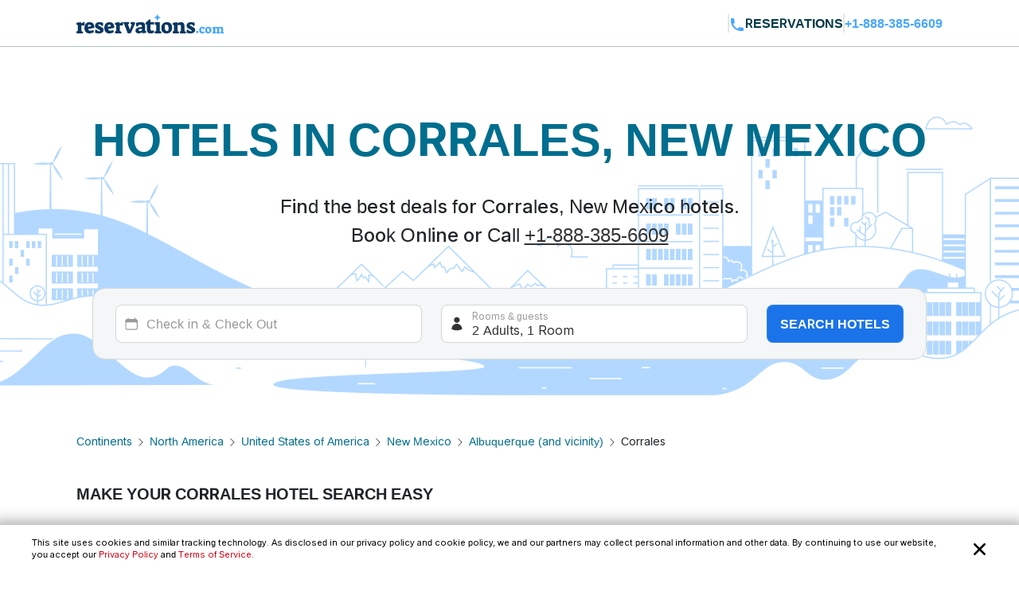

--- FILE ---
content_type: application/javascript
request_url: https://api.ipify.org/?format=jsonp&callback=getIP
body_size: -49
content:
getIP({"ip":"3.17.143.254"});

--- FILE ---
content_type: application/javascript
request_url: https://logging.hotelplanner.com/v1/logEvent?webId=8567-e0473208-b9a6-4ce8-99fa-5759dfd4627a&requestId=8567-e0473208-b9a6-4ce8-99fa-5759dfd4627a&siteId=8567&sourceCode=RC-PPC-Organic&eventId=8567-1ed08be0-096b-4a0b-9997-eb215bad594b&category=Global&action=Set&label=Callcenter+Number&value=18883856609&callback=callback1769533812383&_=1769533812383
body_size: -434
content:
callback1769533812383({});